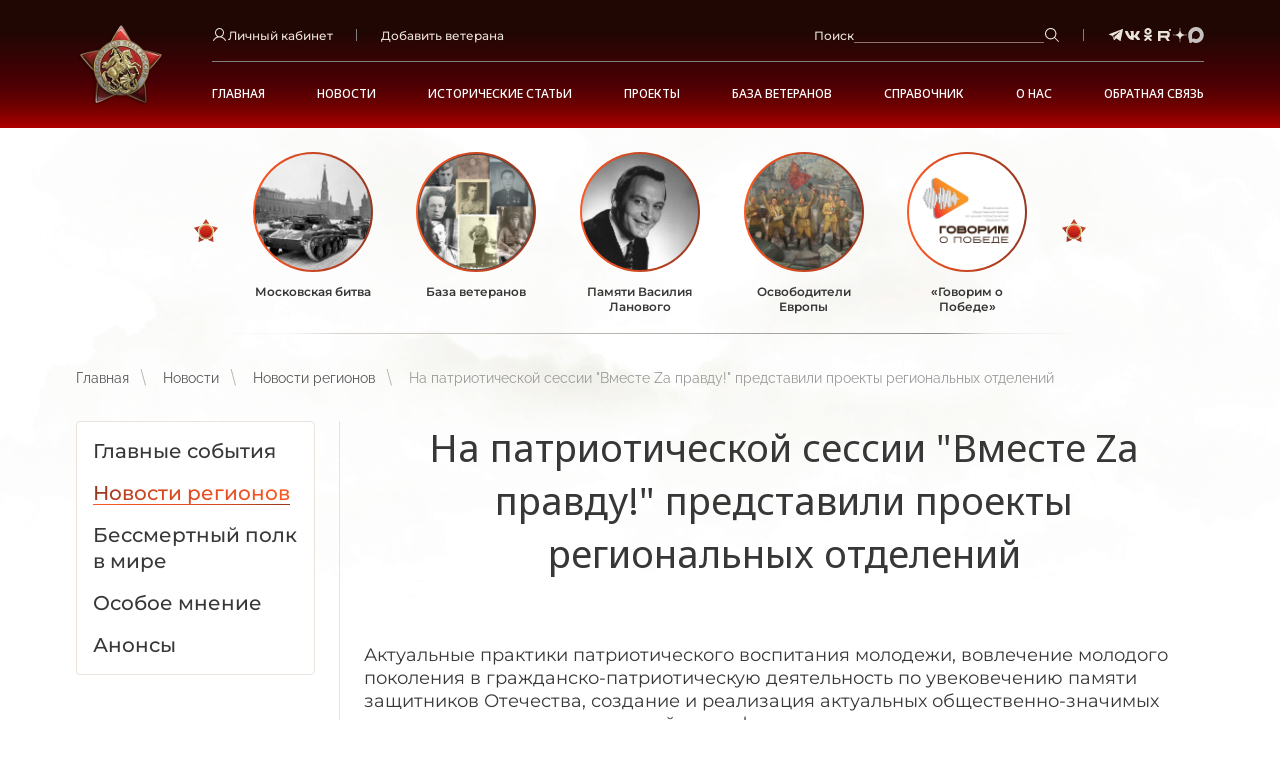

--- FILE ---
content_type: text/css
request_url: https://polkrf.ru/assets/index/css/debug.css?p=1746618383-2
body_size: 862
content:
.loading {
    color: transparent!important;
    min-height: 0.8rem;
    pointer-events: none;
    position: relative;
}
.loading::after {
    -webkit-animation: loading .5s infinite linear;
    animation: loading .5s infinite linear;
    border: 0.1rem solid #fff;
    border-radius: 50%;
    border-right-color: transparent;
    border-top-color: transparent;
    content: "";
    display: block;
    height: 0.8rem;
    left: 50%;
    margin-left: -0.4rem;
    margin-top: -0.4rem;
    position: absolute;
    top: 50%;
    width: 0.8rem;
    z-index: 1;
}
@keyframes loading {
	0% {
		transform: rotate(0)
	}
	100% {
		transform: rotate(360deg)
	}
}
.js-stalingradfight-member{
    margin-bottom: 10px;
}

.autoComplete_wrapper{
	width: 100%;
}
.autoComplete_wrapper ul li:before{
	content: none;
}

.b-authorization .autoComplete_wrapper .b-input:not(:last-child){
	margin-bottom: 0;
}

#uLogin.custom_ulogin .ulogin-button-google{
	background: url(/assets/index/img/google.svg)!important;
}
#uLogin.custom_ulogin .ulogin-button-livejournal{
	background: url(/assets/index/img/microsoft.svg)!important;
}
#uLogin.custom_ulogin .ulogin-button-liveid{
	background: url(/assets/index/img/sound-cloud.svg)!important;
}
#uLogin.custom_ulogin .ulogin-button-soundcloud{
	background: url(/assets/index/img/pencil.svg)!important;
}

#uLogin.custom_ulogin .ulogin-buttons-container{
	width: 100%!important;
	display: flex!important;
	justify-content: center!important;
}
#uLogin.custom_ulogin .ulogin-buttons-container div{
	display: inline-block;
	width: 52px!important;
	height: 52px!important;
	margin: 0 24px 0 0!important;
}
#uLogin.custom_ulogin .ulogin-buttons-container div:last-child{
	margin-right: 0px!important;
}

#uLogin.custom_ulogin{
	margin-bottom: 24px;
}

.b-main-screen__slide.embla__slide{
	background-image: url(/assets/index/img/slider_bg.png)
}

.loading-poll{
	transition: 0.5s;
	opacity: 0.5;
	pointer-events: none;
}
.b-video-aside__title{
	color: black;
	text-decoration: none;
}
.b-video-aside__img-wrap{
	display: block;
}

.remove-file-cbx{
	opacity: 0;
	width: 0px;
	height: 0px;
	position: absolute;
}
.remove-file-cbx:checked + img,
.remove-file-cbx:checked + .b-load-files__list-item{
	opacity: 0.2;
}

.pr-10{
	padding-right: 10px;
}

.b-about-personnel{
	margin-bottom: 50px;
}

.b-input.error{
	border-color: red;
}
.b-img-wrap:before{
	pointer-events: none;
}
.inline-block{
	display: inline-block;
}
/*.b-shtender-preview.js-print-styles .b-shtender-preview__name.act_27 {*/
/*	font-size: 5vw;*/
/*}*/

/*@media (min-width: 1024px) {*/
/*	.b-shtender-preview.js-print-styles .b-shtender-preview__name.act_27 {*/
/*		font-size: 72px;*/
/*	}*/
/*}*/


--- FILE ---
content_type: application/javascript; charset=utf-8
request_url: https://polkrf.ru/assets/index/js/scripts.js?p=1762325334-2
body_size: 4769
content:
document.addEventListener('change', event => {
	if( event.target.closest('.js-get-changer') ) {
		inputChangeGetAndReload(event.target.closest('.js-get-changer'));
	}else if( event.target.closest('.js-poll-answer') ){
		sendPollForm(event.target.closest('form'));
	}
	
});


document.addEventListener('click', e => {
	if( e.target.closest('.js-view-selector') ) {
		e.preventDefault();
		setViewCookies(e.target.closest('.js-view-selector'));
	}else if( e.target.closest('.js-poll-submit') ) {
		sendPollForm(event.target.closest('form'));
	}else if( e.target.closest('.js-clear-poll') ) {
		clearPollResults(e.target.closest('.js-clear-poll'));
	}else if( e.target.closest('.js-actual-link') ) {
		e.preventDefault();
		setActualLinkViewCookie(e.target.closest('.js-actual-link'));
	}else if( e.target.closest('.js-logout') ) {
		e.preventDefault();
		logout();
	}
	
});

function logout(){
	document.getElementById('logout-form').submit();
}

document.addEventListener('submit', e => {
	if( e.target.classList.contains('_form') ) {
		e.preventDefault();
		sendForm(e.target);
	}
	// if( e.target.classList.contains('js-poll-form') ) {
	// 	sendPollForm(e.target);
	// };
});

document.addEventListener("DOMContentLoaded", (event) => {
	initAutocompletes();
	loadPoll();
	initNewsCalendar();
});

function initNewsCalendar(){
	if(typeof newsCalendarJson == 'undefined') return false;
	
	var newsCalendarDates = JSON.parse(newsCalendarJson);
	var calendars = document.querySelectorAll('.js-news-calendar');
	if(!calendars.length) return false;
	
	calendars.forEach(function (elem, i) {
		let activeDate = null;
		if( elem.getAttribute('data-active-date') ) activeDate = new Date(elem.getAttribute('data-active-date') * 1000);
		
		initDatepicker(elem, newsCalendarDates, activeDate ? activeDate : "")
	});
	
	// var elem = document.querySelector('.js-news-calendar');
	// if(!elem) return false;
	//
	// let activeDate = null;
	// if( elem.getAttribute('data-active-date') ) activeDate = new Date(elem.getAttribute('data-active-date') * 1000);
	//
	// initDatepicker(elem, newsCalendarDates, activeDate ? activeDate : "")
}
	
function clearPollResults($this){
	var container = document.querySelector('.js-aside-poll');
	container.classList.add('loading-poll');

	fetch(
		$this.getAttribute('data-href'),
		{
			method: 'POST',
			headers: {
				"X-Requested-With":"XMLHttpRequest",
				"X-CSRF-Token": document.querySelector('meta[name="csrf-token"]').getAttribute('content')
			},
		}
	).then(
		response => {
			if (response.ok) return response.json();
			return response.json().then(response => {return Promise.reject(response.message ?? (response.error ?? 'Ошибка'))})
		}
	).then(
		response => {
			container.classList.remove('loading-poll');
			if(response.html){
				container.innerHTML = response.html
			}
		}
	).catch((error) => {
		alertError.show(error);
		container.classList.remove('loading-poll');
	});
}

function sendPollForm($form){
	var container = document.querySelector('.js-aside-poll');
	container.classList.add('loading-poll');
	var fd = new FormData($form);
	fetch(
		$form.getAttribute('action'),
		{
			method: 'POST',
			body:fd,
			headers: {
				"X-Requested-With":"XMLHttpRequest",
				"X-CSRF-Token": document.querySelector('meta[name="csrf-token"]').getAttribute('content')
			},
		}
	).then(
		response => {
			if (response.ok) return response.json();
			return response.json().then(response => {return Promise.reject(response.message ?? (response.error ?? 'Ошибка'))})
		}
	).then(
		response => {
			if(response.html){
				container.innerHTML = response.html
			}
			container.classList.remove('loading-poll');
		}
	).catch((error) => {
		alertError.show(error);
		container.classList.remove('loading-poll');
	});
}

function loadPoll(){
	var container = document.querySelector('.js-aside-poll');
	if(!container) return false;
	
	fetch(
		'/polls/load',
		{
			method: 'POST',
			headers: {
				"X-Requested-With":"XMLHttpRequest",
				"X-CSRF-Token": document.querySelector('meta[name="csrf-token"]').getAttribute('content')
			},
		}
	).then(
		response => {
			if (response.ok) return response.json();
			return response.json().then(response => {return Promise.reject(response.message ?? (response.error ?? 'Ошибка'))})
		}
	).then(
		response => {
			if(response.html){
				container.innerHTML = response.html
			}
		}
	).catch((error) => {
		// alertError.show(error);
		console.log(error);
	});
}
	
function setActualLinkViewCookie($this){
	var ids = getCookie('visited_actual_links') ? getCookie('visited_actual_links').split(',') : [];
	if(!ids.includes($this.getAttribute('data-id'))) ids.push($this.getAttribute('data-id'));
	setCookie('visited_actual_links', ids.join(','));
	
	$this.classList.add('__b-announcement-slide_seen'); //[91212]
	window.location.href = $this.getAttribute('href');
}

function setViewCookies($this){
	setCookie($this.getAttribute('data-mark'), $this.getAttribute('data-value'));
	if($this.getAttribute('data-search-results-btn')){
		//nothing
	}else{
		window.location.reload();
	}
}

function inputChangeGetAndReload($this){
	var str = window.location.search;
	str = updateQueryStringParameter($this.getAttribute('name'), $this.value, str);
	window.location = window.location.pathname + str;
}

function updateQueryStringParameter(key, value, str) {
	if(value == ''){
		let re = new RegExp("([?&])" + key +"=[^&]*(&|$)");
		return str.replace(re, '$1').replace(/(\?|&)$/, '');
	}else{
		var re = new RegExp("([?&])" + key + "=.*?(&|$)", "i");
		var separator = str.indexOf('?') !== -1 ? "&" : "?";
		if (str.match(re)) {
			return str.replace(re, '$1' + key + "=" + value + '$2');
		} else {
			return str + separator + key + "=" + value;
		}
	}
}

function getParam(p){
    var match = RegExp('[?&]' + p + '=([^&]*)').exec(window.location.search);
    return match && decodeURIComponent(match[1].replace(/\+/g, ' '));
}

function getCookie(name) {
	const cookies = document.cookie.split('; ');
	for (const cookie of cookies) {
		const [cookieName, cookieValue] = cookie.split('=');
		if (cookieName === name) {
			return decodeURIComponent(cookieValue);
		}
	}
	return null;
}

function setCookie(name, value, options = {}) {
	options = {
		path: '/',
	};

	if (options.expires instanceof Date) {
		options.expires = options.expires.toUTCString();
	}

	let updatedCookie = encodeURIComponent(name) + "=" + encodeURIComponent(value);

	for (let optionKey in options) {
		updatedCookie += "; " + optionKey;
		let optionValue = options[optionKey];
		if (optionValue !== true) {
			updatedCookie += "=" + optionValue;
		}
	}

	document.cookie = updatedCookie;
}

function deleteCookie(name) {
	setCookie(name, "", {
		'max-age': -1
	})
}

function sendYandexGoal(target) {
	if((typeof ym != 'undefined') && target != 'undefined' && target){
		ym(61713847, 'reachGoal', target);
		console.log('yandex_goal: '+target);
	}
}

async function sendForm($form){
	let click_timeout = 4000;
	if ($form.getAttribute('data-timeout')) {
		click_timeout = +$form.getAttribute('data-timeout');
	}

	clearFormErrors($form);
	let $submit = $form.querySelector('[type="submit"], .js-submit');
	if($submit) $submit.classList.add('loading');

	var headers = {"X-Requested-With":"XMLHttpRequest"};
	if( document.querySelector('meta[name="csrf-token"]') ) {
		headers['X-CSRF-Token'] = document.querySelector('meta[name="csrf-token"]').getAttribute('content');
	}
	var fetchFilename = '';
	
	var fd = new FormData($form);
    
	if($form.getAttribute('data-recaptcha')){
		var captchaToken = await getCaptchaToken();
		fd.append('g_recaptcha_response', captchaToken);
	}
	
	fetch(
		$form.getAttribute('action'),
		{
			method: 'POST',
			body:fd,
			headers: headers
		}
	).then(
		response => {
			if (response.headers.get('content-disposition') && response.headers.get('content-disposition').indexOf("attachment") !== -1) {
				fetchFilename = response.headers.get('content-disposition').split("filename=")[1];
				return response.blob();
			} else {
				if (response.ok) return response.json();
				return response.json().then(response => {
					if (response.errors) {
						var firstError = false;
						for (var key in response.errors) {
							if (!firstError && response.errors[key][0]) firstError = response.errors[key][0];
							if ($form.querySelector('[name="' + key + '"], [data-hidden-name="' + key + '"]')) {
								$form.querySelector('[name="' + key + '"], [data-hidden-name="' + key + '"]').classList.add('error');
							}
						}
						if(!response.message) {
							return Promise.reject(Object.values(response.errors)[0])
						}
					}
					
					return Promise.reject(response.message ?? (response.error ?? 'Ошибка'))
				})
			}
		}
	).then(
		response => {
			if(response.constructor.name == 'Blob'){
				var a = document.createElement("a");
				a.href = window.URL.createObjectURL(response);
				a.download = fetchFilename;
				a.click();
				if($submit) $submit.classList.remove('loading');
				return response;
			}

			
			if($form.getAttribute('data-ytarget')){
				sendYandexGoal($form.getAttribute('data-ytarget'));
			}

			if(!$form.getAttribute('data-noreset') == 1) {
				$form.reset();
			}
			if (response.refresh || $form.getAttribute('data-refresh') == 1) {
				window.location.reload();
			}

			if (response.href) {
				var win = window.location.href = response.href;

			} else if(response.message_html) {
				if ($form.querySelector('._message')) {
					$form.querySelector('._message').innerHTML = response.message_html;
				} else {
					showErrorMessage($form, response.message);
				}

			} else {

				if( $form.getAttribute('data-show-in-popup') ) {
					const $responsePopup = document.querySelector('[data-popup-respose]');
					$responsePopup.classList.add('js-act');
					$responsePopup.querySelector('[data-popup-message]').innerText = response.message;
				} else {
					showSuccessMessage($form, response);
				}
				if($form.getAttribute('data-redirect')){
					window.location.href = $form.getAttribute('data-redirect');
				}
				setTimeout(function () {
					if ($form.getAttribute('data-click')) {
						document.querySelector($form.getAttribute('data-click')).click()

					} else {
						document.querySelector('.b-popup__close').click();
					}
				}, click_timeout);
			}
			
			if($submit) $submit.classList.remove('loading');
		}
	).catch((error) => {
		if($submit) $submit.classList.remove('loading');
		alertError.show(error);
	});
}

async function getCaptchaToken(){
	return new Promise((resolve) => {
		if (typeof grecaptcha != 'undefined') {
			grecaptcha.ready(function () {
				grecaptcha.execute('6Le282MqAAAAAIg-oLdRkVnAW7YT6X2SYW5A_EK6', {action: 'submit'}).then(function (token) {
					resolve(token)
				});
			});
		}else{
			resolve(false);
		}
	});
}

// $('[data-close-popup]').click((e) => {
// 	e.preventDefault();
// 	$(e.target).closest('.b-popup').removeClass('js-act');
// });

function clearFormErrors($form) {
	let errs = $form.querySelectorAll('._err');
	errs.forEach(function (item, i) {
		item.innerHTML = "";
	});
	
	//убираем класс ошибки с полей
	let err_fields = $form.querySelectorAll('.error');
	err_fields.forEach(function (item, i) {
		item.classList.remove('error');
	});
	if($form.querySelector('._message')){
		$form.querySelector('._message').innerHTML = '';
	}
	
}

function showErrorMessage($form, message) {
	alertError.show(message);
}

function showSuccessMessage($form, response) {
	alertSuccess.show(response.message);
}


function initAutocompletes(){
	var elements = document.querySelectorAll('[data-autocomplete]:not([data-aindex])');
	if(!elements.length) return false;
	
	elements.forEach(function (inputElement, i) {
		var href = inputElement.getAttribute('data-autocomplete');
		
		let key = +i+'_'+(Date.now()%1000)+'_'+ randomNumber(0,100);
		inputElement.setAttribute('data-aindex', key);

		const hiddenInput = document.createElement('input');
		hiddenInput.type = 'hidden';
		hiddenInput.name = inputElement.getAttribute('data-hidden-name');
		hiddenInput.value = inputElement.getAttribute('data-hidden-value') ?? 0;
		inputElement.after(hiddenInput);

		var options = {
			selector: '[data-aindex="'+key+'"]',
			threshold: 3,
			data: {
				src: async (query) => {
					var timer;
					try {
						if(query.length < 2) return [];
						
						timer = setTimeout(function (){
							inputElement.classList.add('input-loading');
						}, 500);
						
						const source = await fetch(href, {
							method: 'POST',
							headers: {
								'Content-Type': 'application/x-www-form-urlencoded',
							},
							body: `term=${encodeURIComponent(query)}`
						}).then(
							response => {
								if (response.ok) return response;
								return response.json().then(response => {
									return Promise.reject(response.message ?? (response.error ?? 'Ошибка'))
								})
							}
						);
						
						const data = await source.json();
						inputElement.classList.remove('input-loading');
						clearTimeout(timer);
						
						return data;
					} catch (error) {
						alertError.show(error);
						return [];
					}
				},
				keys: ["label"]
			},
			trigger: (query) => {
				hiddenInput.value = 0;
				return query;
			},
			_hiddenInput: hiddenInput
		};
		
		var autoCompleteJS = new autoComplete(options);


		autoCompleteJS.input.addEventListener("response", function (event) {
			autoCompleteJS.options._hiddenInput.value = 0;
		});
		
		inputElement.addEventListener("input", function (event) {
			if(!inputElement.value) document.querySelector('input[type="hidden"][name="'+inputElement.getAttribute('data-hidden-name')+'"]').value = 0;
		});
		
		autoCompleteJS.input.addEventListener("selection", function (event) {
			const data = event.detail;
			const selection = data.selection.value['label'];
			autoCompleteJS.input.value = selection;

			var hiddenInput = autoCompleteJS.options._hiddenInput;
			hiddenInput.value = data.selection.value['id'];
			hiddenInput.trigger('autocomplete-change');
		});
	});
}


function randomNumber(min, max) {
  return Math.floor(Math.random() * (max - min) + min);
}

Element.prototype.trigger = function (type) {
	this.dispatchEvent(new Event(type, {
		bubbles: true,
		cancelable: true,
		view: window
	}));
}

// tooltip map veterans
if( document.querySelector('[data-tooltip-regions]') ) {
	// const $content = document.querySelector('[data-template-veterans]').cloneNode(true).innerHTML;

	const initTippy = (item) => {

		// const regionCode = item.getAttribute('data-code');
		const href = item.getAttribute('data-card_href');
		tippy(item, {
			content: '<div class="b-tooltip-veterans"><div class="loader-wrap"><div class="loader-veteran"></div></div></div>',
			allowHTML: true,
			interactive: true,
			arrow: false,
			placement: 'top',
			maxWidth: 'none',
			delay: [500, 100],
			theme: 'veteran-tooltip',
			appendTo: () => document.body,
			onShow(instance) {
				fetch(
					href, {
						method: 'POST',
					}
				).then(
					response => response.json()
				).then(
					response => {
						if( response.result ) {
							instance.setContent(response.message);
						}
					}
				).catch((error) => {
					console.log(error);

				});
			},
		});
	}


	document.querySelectorAll('[data-tooltip-regions] .b-regions__link').forEach( item => {
		initTippy(item)
	});
	
}

--- FILE ---
content_type: image/svg+xml
request_url: https://polkrf.ru/assets/index/img/arrow-dropdown.svg
body_size: 342
content:
<svg width="20" height="20" viewBox="0 0 20 20" fill="none" xmlns="http://www.w3.org/2000/svg">
<line x1="3" y1="13.5" x2="17" y2="13.5" stroke="#B00000"/>
<path d="M10.4323 1.75L17.3605 13.75C17.553 14.0833 17.3124 14.5 16.9275 14.5H3.07106C2.68616 14.5 2.44559 14.0833 2.63804 13.75L9.56625 1.75C9.7587 1.41667 10.2399 1.41667 10.4323 1.75Z" fill="#B00000" stroke="white"/>
<path d="M2 14.45H18" stroke="#B00000" stroke-width="1.17"/>
</svg>
